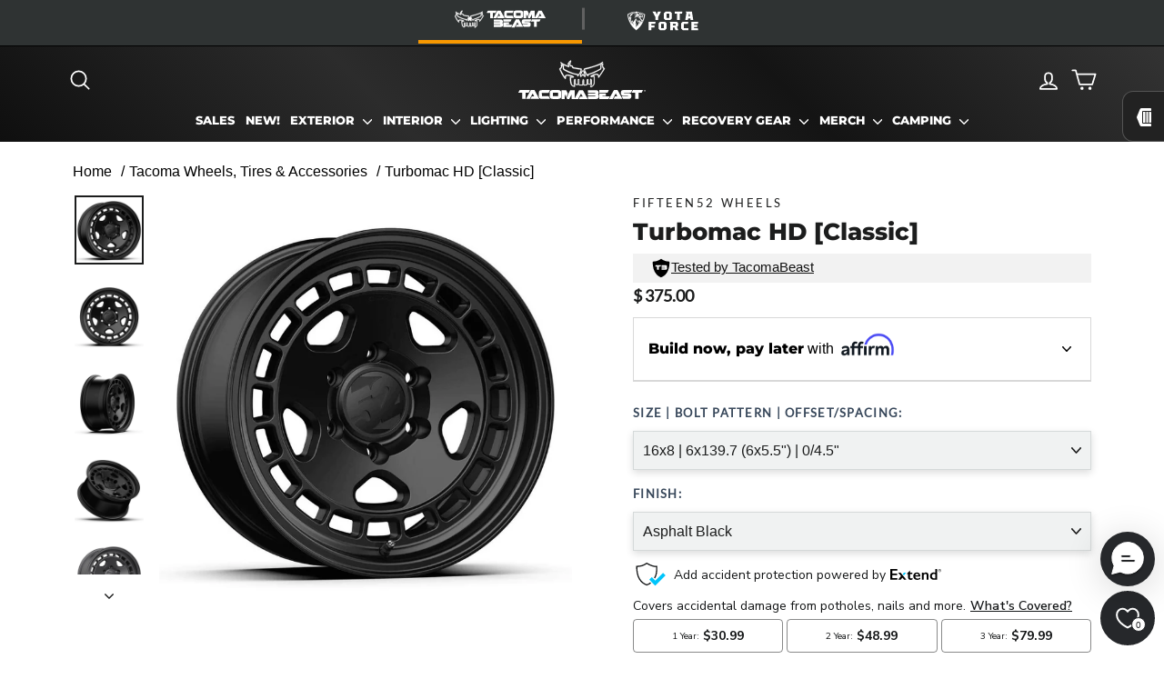

--- FILE ---
content_type: text/html; charset=utf-8
request_url: https://sapi.negate.io/script
body_size: -383
content:
VFqOEGNb3P+dl0sXRuk2/WjGYsdwkIx7dMzOh7fezUz9p72UGWz6FbxYlzhqKBe3Xha5CWuCN52ytFvRkiWg7A8=

--- FILE ---
content_type: text/html; charset=UTF-8
request_url: https://api.reviews.co.uk/json-ld/product/richsnippet?store=tacomabeast.com&sku=turbomac-hd-classic-1%3BTHDAB-68069-00%3BTHDBB-68069-00%3BTHCAB-78569-00%3BTHCCG-78569-00%3BTHCBB-78569-00%3B44441910247742%3B44441910313278%3B44441906544958%3B44441906610494%3B44441906577726&data=true&mpn=
body_size: 202
content:
{
	"@context" : "http://schema.org",
	"@type" : "Product"

  			
		    ,"name" : "Turbomac HD [Classic] 17x8.5 | 6x139.7 (6x5.5\") | 0/4.75\" / Asphalt Black",
		"image" : "https://cdn.shopify.com/s/files/1/0790/9773/products/Turbomac-HD-_Classic_-1.png?v=1674665128",
				"sku" : "THCAB-78569-00"
		    
}


--- FILE ---
content_type: text/html; charset=UTF-8
request_url: https://api.reviews.io/json-ld/product/richsnippet?sku=THDAB-68069-00%3BTHDBB-68069-00%3BTHCAB-78569-00%3BTHCCG-78569-00%3BTHCBB-78569-00%3B44441910247742%3B44441910313278%3B44441906544958%3B44441906610494%3B44441906577726%3B8107332960574%3Bturbomac-hd-classic-1&store=tacomabeast.com&url=https://tacomabeast.com/products/turbomac-hd-classic-1&data=true
body_size: -119
content:
{
	"@context" : "http://schema.org",
	"@type" : "Product"

  			
		    ,"name" : "Turbomac HD [Classic] 17x8.5 | 6x139.7 (6x5.5\") | 0/4.75\" / Asphalt Black",
		"image" : "https://cdn.shopify.com/s/files/1/0790/9773/products/Turbomac-HD-_Classic_-1.png?v=1674665128",
				"sku" : "THCAB-78569-00"
		    
}


--- FILE ---
content_type: application/javascript; charset=utf-8
request_url: https://cdn.jsdelivr.net/npm/rsvp@4/dist/rsvp.min.js
body_size: 4704
content:
/**
 * Minified by jsDelivr using Terser v5.37.0.
 * Original file: /npm/rsvp@4.8.5/dist/rsvp.js
 *
 * Do NOT use SRI with dynamically generated files! More information: https://www.jsdelivr.com/using-sri-with-dynamic-files
 */
/*!
 * @overview RSVP - a tiny implementation of Promises/A+.
 * @copyright Copyright (c) 2016 Yehuda Katz, Tom Dale, Stefan Penner and contributors
 * @license   Licensed under MIT license
 *            See https://raw.githubusercontent.com/tildeio/rsvp.js/master/LICENSE
 * @version   4.8.4+ff10049b
 */
!function(t,e){"object"==typeof exports&&"undefined"!=typeof module?e(exports):"function"==typeof define&&define.amd?define(["exports"],e):e(t.RSVP={})}(this,(function(t){"use strict";function e(t){var e=t._promiseCallbacks;return e||(e=t._promiseCallbacks={}),e}var r={mixin:function(t){return t.on=this.on,t.off=this.off,t.trigger=this.trigger,t._promiseCallbacks=void 0,t},on:function(t,r){if("function"!=typeof r)throw new TypeError("Callback must be a function");var n=e(this),o=n[t];o||(o=n[t]=[]),-1===o.indexOf(r)&&o.push(r)},off:function(t,r){var n=e(this);if(r){var o=n[t],i=o.indexOf(r);-1!==i&&o.splice(i,1)}else n[t]=[]},trigger:function(t,r,n){var o=e(this)[t];if(o)for(var i=0;i<o.length;i++)(0,o[i])(r,n)}},n={instrument:!1};function o(t,e){if(2!==arguments.length)return n[t];n[t]=e}r.mixin(n);var i=[];function s(t,e,r){1===i.push({name:t,payload:{key:e._guidKey,id:e._id,eventName:t,detail:e._result,childId:r&&r._id,label:e._label,timeStamp:Date.now(),error:n["instrument-with-stack"]?new Error(e._label):null}})&&setTimeout((function(){for(var t=0;t<i.length;t++){var e=i[t],r=e.payload;r.guid=r.key+r.id,r.childGuid=r.key+r.childId,r.error&&(r.stack=r.error.stack),n.trigger(e.name,e.payload)}i.length=0}),50)}function u(t,e){if(t&&"object"==typeof t&&t.constructor===this)return t;var r=new this(c,e);return m(r,t),r}function c(){}var a=void 0,f=1,l=2,h={error:null};function p(t){try{return t.then}catch(t){return h.error=t,h}}var y=void 0;function _(){try{var t=y;return y=null,t.apply(this,arguments)}catch(t){return h.error=t,h}}function v(t){return y=t,_}function d(t,e,r){if(e.constructor===t.constructor&&r===A&&t.constructor.resolve===u)!function(t,e){e._state===f?b(t,e._result):e._state===l?(e._onError=null,g(t,e._result)):j(e,void 0,(function(r){e===r?b(t,r):m(t,r)}),(function(e){return g(t,e)}))}(t,e);else if(r===h){var o=h.error;h.error=null,g(t,o)}else"function"==typeof r?function(t,e,r){n.async((function(t){var n=!1,o=v(r).call(e,(function(r){n||(n=!0,e===r?b(t,r):m(t,r))}),(function(e){n||(n=!0,g(t,e))}),"Settle: "+(t._label||" unknown promise"));if(!n&&o===h){n=!0;var i=h.error;h.error=null,g(t,i)}}),t)}(t,e,r):b(t,e)}function m(t,e){var r,n;t===e?b(t,e):(n=typeof(r=e),null===r||"object"!==n&&"function"!==n?b(t,e):d(t,e,p(e)))}function w(t){t._onError&&t._onError(t._result),O(t)}function b(t,e){t._state===a&&(t._result=e,t._state=f,0===t._subscribers.length?n.instrument&&s("fulfilled",t):n.async(O,t))}function g(t,e){t._state===a&&(t._state=l,t._result=e,n.async(w,t))}function j(t,e,r,o){var i=t._subscribers,s=i.length;t._onError=null,i[s]=e,i[s+f]=r,i[s+l]=o,0===s&&t._state&&n.async(O,t)}function O(t){var e=t._subscribers,r=t._state;if(n.instrument&&s(r===f?"fulfilled":"rejected",t),0!==e.length){for(var o=void 0,i=void 0,u=t._result,c=0;c<e.length;c+=3)o=e[c],i=e[c+r],o?E(r,o,i,u):i(u);t._subscribers.length=0}}function E(t,e,r,n){var o="function"==typeof r,i=void 0;if(i=o?v(r)(n):n,e._state!==a);else if(i===e)g(e,new TypeError("A promises callback cannot return that same promise."));else if(i===h){var s=h.error;h.error=null,g(e,s)}else o?m(e,i):t===f?b(e,i):t===l&&g(e,i)}function A(t,e,r){var o=this,i=o._state;if(i===f&&!t||i===l&&!e)return n.instrument&&s("chained",o,o),o;o._onError=null;var u=new o.constructor(c,r),h=o._result;if(n.instrument&&s("chained",o,u),i===a)j(o,u,t,e);else{var p=i===f?t:e;n.async((function(){return E(i,u,p,h)}))}return u}var T=function(){function t(t,e,r,n){this._instanceConstructor=t,this.promise=new t(c,n),this._abortOnReject=r,this._isUsingOwnPromise=t===k,this._isUsingOwnResolve=t.resolve===u,this._init.apply(this,arguments)}return t.prototype._init=function(t,e){var r=e.length||0;this.length=r,this._remaining=r,this._result=new Array(r),this._enumerate(e)},t.prototype._enumerate=function(t){for(var e=this.length,r=this.promise,n=0;r._state===a&&n<e;n++)this._eachEntry(t[n],n,!0);this._checkFullfillment()},t.prototype._checkFullfillment=function(){if(0===this._remaining){var t=this._result;b(this.promise,t),this._result=null}},t.prototype._settleMaybeThenable=function(t,e,r){var n=this._instanceConstructor;if(this._isUsingOwnResolve){var o=p(t);if(o===A&&t._state!==a)t._onError=null,this._settledAt(t._state,e,t._result,r);else if("function"!=typeof o)this._settledAt(f,e,t,r);else if(this._isUsingOwnPromise){var i=new n(c);d(i,t,o),this._willSettleAt(i,e,r)}else this._willSettleAt(new n((function(e){return e(t)})),e,r)}else this._willSettleAt(n.resolve(t),e,r)},t.prototype._eachEntry=function(t,e,r){null!==t&&"object"==typeof t?this._settleMaybeThenable(t,e,r):this._setResultAt(f,e,t,r)},t.prototype._settledAt=function(t,e,r,n){var o=this.promise;o._state===a&&(this._abortOnReject&&t===l?g(o,r):(this._setResultAt(t,e,r,n),this._checkFullfillment()))},t.prototype._setResultAt=function(t,e,r,n){this._remaining--,this._result[e]=r},t.prototype._willSettleAt=function(t,e,r){var n=this;j(t,void 0,(function(t){return n._settledAt(f,e,t,r)}),(function(t){return n._settledAt(l,e,t,r)}))},t}();function P(t,e,r){this._remaining--,this._result[e]=t===f?{state:"fulfilled",value:r}:{state:"rejected",reason:r}}var S="rsvp_"+Date.now()+"-",R=0;var k=function(){function t(e,r){this._id=R++,this._label=r,this._state=void 0,this._result=void 0,this._subscribers=[],n.instrument&&s("created",this),c!==e&&("function"!=typeof e&&function(){throw new TypeError("You must pass a resolver function as the first argument to the promise constructor")}(),this instanceof t?function(t,e){var r=!1;try{e((function(e){r||(r=!0,m(t,e))}),(function(e){r||(r=!0,g(t,e))}))}catch(e){g(t,e)}}(this,e):function(){throw new TypeError("Failed to construct 'Promise': Please use the 'new' operator, this object constructor cannot be called as a function.")}())}return t.prototype._onError=function(t){var e=this;n.after((function(){e._onError&&n.trigger("error",t,e._label)}))},t.prototype.catch=function(t,e){return this.then(void 0,t,e)},t.prototype.finally=function(t,e){var r=this,n=r.constructor;return"function"==typeof t?r.then((function(e){return n.resolve(t()).then((function(){return e}))}),(function(e){return n.resolve(t()).then((function(){throw e}))})):r.then(t,t)},t}();function x(t,e){return{then:function(r,n){return t.call(e,r,n)}}}function M(t,e){var r=function(){for(var r=arguments.length,n=new Array(r+1),o=!1,i=0;i<r;++i){var s=arguments[i];if(!o){if((o=F(s))===h){var u=h.error;h.error=null;var a=new k(c);return g(a,u),a}o&&!0!==o&&(s=x(o,s))}n[i]=s}var f=new k(c);return n[r]=function(t,r){t?g(f,t):void 0===e?m(f,r):!0===e?m(f,function(t){for(var e=t.length,r=new Array(e-1),n=1;n<e;n++)r[n-1]=t[n];return r}(arguments)):Array.isArray(e)?m(f,function(t,e){for(var r={},n=t.length,o=new Array(n),i=0;i<n;i++)o[i]=t[i];for(var s=0;s<e.length;s++)r[e[s]]=o[s+1];return r}(arguments,e)):m(f,r)},o?function(t,e,r,n){return k.all(e).then((function(e){return C(t,e,r,n)}))}(f,n,t,this):C(f,n,t,this)};return r.__proto__=t,r}function C(t,e,r,n){if(v(r).apply(n,e)===h){var o=h.error;h.error=null,g(t,o)}return t}function F(t){return null!==t&&"object"==typeof t&&(t.constructor===k||p(t))}function I(t,e){return k.all(t,e)}k.cast=u,k.all=function(t,e){return Array.isArray(t)?new T(this,t,!0,e).promise:this.reject(new TypeError("Promise.all must be called with an array"),e)},k.race=function(t,e){var r=new this(c,e);if(!Array.isArray(t))return g(r,new TypeError("Promise.race must be called with an array")),r;for(var n=0;r._state===a&&n<t.length;n++)j(this.resolve(t[n]),void 0,(function(t){return m(r,t)}),(function(t){return g(r,t)}));return r},k.resolve=u,k.reject=function(t,e){var r=new this(c,e);return g(r,t),r},k.prototype._guidKey=S,k.prototype.then=A;var N=function(t){function e(e,r,n){return function(t,e){if(!t)throw new ReferenceError("this hasn't been initialised - super() hasn't been called");return!e||"object"!=typeof e&&"function"!=typeof e?t:e}(this,t.call(this,e,r,!1,n))}return function(t,e){if("function"!=typeof e&&null!==e)throw new TypeError("Super expression must either be null or a function, not "+typeof e);t.prototype=Object.create(e&&e.prototype,{constructor:{value:t,enumerable:!1,writable:!0,configurable:!0}}),e&&(Object.setPrototypeOf?Object.setPrototypeOf(t,e):t.__proto__=e)}(e,t),e}(T);function U(t,e){return Array.isArray(t)?new N(k,t,e).promise:k.reject(new TypeError("Promise.allSettled must be called with an array"),e)}function D(t,e){return k.race(t,e)}N.prototype._setResultAt=P;var K=function(t){function e(e,r){var n=!(arguments.length>2&&void 0!==arguments[2])||arguments[2],o=arguments[3];return function(t,e){if(!t)throw new ReferenceError("this hasn't been initialised - super() hasn't been called");return!e||"object"!=typeof e&&"function"!=typeof e?t:e}(this,t.call(this,e,r,n,o))}return function(t,e){if("function"!=typeof e&&null!==e)throw new TypeError("Super expression must either be null or a function, not "+typeof e);t.prototype=Object.create(e&&e.prototype,{constructor:{value:t,enumerable:!1,writable:!0,configurable:!0}}),e&&(Object.setPrototypeOf?Object.setPrototypeOf(t,e):t.__proto__=e)}(e,t),e.prototype._init=function(t,e){this._result={},this._enumerate(e)},e.prototype._enumerate=function(t){var e=Object.keys(t),r=e.length,n=this.promise;this._remaining=r;for(var o=void 0,i=void 0,s=0;n._state===a&&s<r;s++)i=t[o=e[s]],this._eachEntry(i,o,!0);this._checkFullfillment()},e}(T);function q(t,e){return k.resolve(t,e).then((function(t){if(null===t||"object"!=typeof t)throw new TypeError("Promise.hash must be called with an object");return new K(k,t,e).promise}))}var G=function(t){function e(e,r,n){return function(t,e){if(!t)throw new ReferenceError("this hasn't been initialised - super() hasn't been called");return!e||"object"!=typeof e&&"function"!=typeof e?t:e}(this,t.call(this,e,r,!1,n))}return function(t,e){if("function"!=typeof e&&null!==e)throw new TypeError("Super expression must either be null or a function, not "+typeof e);t.prototype=Object.create(e&&e.prototype,{constructor:{value:t,enumerable:!1,writable:!0,configurable:!0}}),e&&(Object.setPrototypeOf?Object.setPrototypeOf(t,e):t.__proto__=e)}(e,t),e}(K);function L(t,e){return k.resolve(t,e).then((function(t){if(null===t||"object"!=typeof t)throw new TypeError("hashSettled must be called with an object");return new G(k,t,!1,e).promise}))}function V(t){throw setTimeout((function(){throw t})),t}function W(t){var e={resolve:void 0,reject:void 0};return e.promise=new k((function(t,r){e.resolve=t,e.reject=r}),t),e}G.prototype._setResultAt=P;var Y=function(t){function e(e,r,n,o){return function(t,e){if(!t)throw new ReferenceError("this hasn't been initialised - super() hasn't been called");return!e||"object"!=typeof e&&"function"!=typeof e?t:e}(this,t.call(this,e,r,!0,o,n))}return function(t,e){if("function"!=typeof e&&null!==e)throw new TypeError("Super expression must either be null or a function, not "+typeof e);t.prototype=Object.create(e&&e.prototype,{constructor:{value:t,enumerable:!1,writable:!0,configurable:!0}}),e&&(Object.setPrototypeOf?Object.setPrototypeOf(t,e):t.__proto__=e)}(e,t),e.prototype._init=function(t,e,r,n,o){var i=e.length||0;this.length=i,this._remaining=i,this._result=new Array(i),this._mapFn=o,this._enumerate(e)},e.prototype._setResultAt=function(t,e,r,n){if(n){var o=v(this._mapFn)(r,e);o===h?this._settledAt(l,e,o.error,!1):this._eachEntry(o,e,!1)}else this._remaining--,this._result[e]=r},e}(T);function $(t,e,r){return"function"!=typeof e?k.reject(new TypeError("map expects a function as a second argument"),r):k.resolve(t,r).then((function(t){if(!Array.isArray(t))throw new TypeError("map must be called with an array");return new Y(k,t,e,r).promise}))}function z(t,e){return k.resolve(t,e)}function B(t,e){return k.reject(t,e)}var H={},J=function(t){function e(){return function(t,e){if(!t)throw new ReferenceError("this hasn't been initialised - super() hasn't been called");return!e||"object"!=typeof e&&"function"!=typeof e?t:e}(this,t.apply(this,arguments))}return function(t,e){if("function"!=typeof e&&null!==e)throw new TypeError("Super expression must either be null or a function, not "+typeof e);t.prototype=Object.create(e&&e.prototype,{constructor:{value:t,enumerable:!1,writable:!0,configurable:!0}}),e&&(Object.setPrototypeOf?Object.setPrototypeOf(t,e):t.__proto__=e)}(e,t),e.prototype._checkFullfillment=function(){if(0===this._remaining&&null!==this._result){var t=this._result.filter((function(t){return t!==H}));b(this.promise,t),this._result=null}},e.prototype._setResultAt=function(t,e,r,n){if(n){this._result[e]=r;var o=v(this._mapFn)(r,e);o===h?this._settledAt(l,e,o.error,!1):this._eachEntry(o,e,!1)}else this._remaining--,r||(this._result[e]=H)},e}(Y);function Q(t,e,r){return"function"!=typeof e?k.reject(new TypeError("filter expects function as a second argument"),r):k.resolve(t,r).then((function(t){if(!Array.isArray(t))throw new TypeError("filter must be called with an array");return new J(k,t,e,r).promise}))}var X=0,Z=void 0;function tt(t,e){ut[X]=t,ut[X+1]=e,2===(X+=2)&&_t()}var et="undefined"!=typeof window?window:void 0,rt=et||{},nt=rt.MutationObserver||rt.WebKitMutationObserver,ot="undefined"==typeof self&&"undefined"!=typeof process&&"[object process]"==={}.toString.call(process),it="undefined"!=typeof Uint8ClampedArray&&"undefined"!=typeof importScripts&&"undefined"!=typeof MessageChannel;function st(){return function(){return setTimeout(ct,1)}}var ut=new Array(1e3);function ct(){for(var t=0;t<X;t+=2){(0,ut[t])(ut[t+1]),ut[t]=void 0,ut[t+1]=void 0}X=0}var at,ft,lt,ht,pt,yt,_t=void 0;ot?(pt=process.nextTick,yt=process.versions.node.match(/^(?:(\d+)\.)?(?:(\d+)\.)?(\*|\d+)$/),Array.isArray(yt)&&"0"===yt[1]&&"10"===yt[2]&&(pt=setImmediate),_t=function(){return pt(ct)}):nt?(ft=0,lt=new nt(ct),ht=document.createTextNode(""),lt.observe(ht,{characterData:!0}),_t=function(){return ht.data=ft=++ft%2}):it?((at=new MessageChannel).port1.onmessage=ct,_t=function(){return at.port2.postMessage(0)}):_t=void 0===et&&"function"==typeof require?function(){try{var t=Function("return this")().require("vertx");return void 0!==(Z=t.runOnLoop||t.runOnContext)?function(){Z(ct)}:st()}catch(t){return st()}}():st(),n.async=tt,n.after=function(t){return setTimeout(t,0)};var vt=z,dt=function(t,e){return n.async(t,e)};function mt(){n.on.apply(n,arguments)}function wt(){n.off.apply(n,arguments)}if("undefined"!=typeof window&&"object"==typeof window.__PROMISE_INSTRUMENTATION__){var bt=window.__PROMISE_INSTRUMENTATION__;for(var gt in o("instrument",!0),bt)bt.hasOwnProperty(gt)&&mt(gt,bt[gt])}var jt={asap:tt,cast:vt,Promise:k,EventTarget:r,all:I,allSettled:U,race:D,hash:q,hashSettled:L,rethrow:V,defer:W,denodeify:M,configure:o,on:mt,off:wt,resolve:z,reject:B,map:$,async:dt,filter:Q};t.default=jt,t.asap=tt,t.cast=vt,t.Promise=k,t.EventTarget=r,t.all=I,t.allSettled=U,t.race=D,t.hash=q,t.hashSettled=L,t.rethrow=V,t.defer=W,t.denodeify=M,t.configure=o,t.on=mt,t.off=wt,t.resolve=z,t.reject=B,t.map=$,t.async=dt,t.filter=Q,Object.defineProperty(t,"__esModule",{value:!0})}));
//# sourceMappingURL=/sm/62372538c5623d4493194b5bf9692e32d43395b021eec9b158e187d9f3676f19.map

--- FILE ---
content_type: text/javascript; charset=utf-8
request_url: https://tacomabeast.com/products/turbomac-hd-classic-1.js
body_size: 1839
content:
{"id":8107332960574,"title":"Turbomac HD [Classic]","handle":"turbomac-hd-classic-1","description":"\u003cp\u003eA Monoblock Cast Off-Road Truck wheel design that will stand the test of time. Turbomac HD [Classic] has a classic stepped lip making the wheel design fitting for many modern and vintage off-road vehicles. It also features a vented ring to help keep your brakes cool while hitting the trails, and helps strategically shed weight from the wheel itself. Strong and versatile, the Turbomac HD [Classic] wheel is perfect for your Overland \/ Adventure Rig.\u003c\/p\u003e\n\u003cp\u003e\u003cstrong\u003eDesigned With Purpose\u003c\/strong\u003e\u003cbr\u003e\u003cem\u003eBuilt to Get You Over and Through Whatever You Encounter on Your Adventure\u003c\/em\u003e\u003cbr\u003eFrom start to finish, our line of HD truck wheels are designed with adventure in mind. Like you, we find joy in escaping the daily grind and getting out on the trails, so we know how important it is that wheels are able to get you there and back without any hinderance. Whether its our own trucks, or a customer's truck, Fifteen52 HD wheels are wheels that we know we can put our trust in, and out in the wilderness, that's what matters.\u003c\/p\u003e\n\u003cp\u003e\u003cstrong\u003eKen Block's Signature Truck Wheel\u003c\/strong\u003e\u003cbr\u003e\u003cem\u003eDesigned for the Chief Hoonigan Himself\u003c\/em\u003e\u003cbr\u003eWhen Ken Block stepped into the realm of trucks, he reached out to us again for a wheel solution to meet his performance needs. Following the success of his signature Turbomac wheel, we built upon the design to introduce a unique option for the truck market. The results are the Turbomac HD and Turbomac HD Classic, wheels that introduce sporty design and lightweight characteristics to the off-road world.\u003c\/p\u003e\n\u003cp\u003e\u003cstrong\u003eLoad Ratings\u003c\/strong\u003e\u003cbr\u003e\u003cem\u003eStrength to Carry Whatever You Need\u003c\/em\u003e\u003cbr\u003eWhether your truck is loaded up with gear for a long week of camping, towing your toys for a weekend at the lake, or simply enduring your daily commute, Fifteen52 HD wheels are up to the task. In engineering our wheels, we made sure that their load ratings are more than enough for whatever work your truck may be tasked with. All 5 and 6-Lug Turbomac HDs are rated at 2,500 Lbs per corner while the 8-Lug applications are rated at 3,650 Lbs per corner.\u003c\/p\u003e\n\u003cp\u003e\u003cstrong\u003eBrake Clearance\u003c\/strong\u003e\u003cbr\u003e\u003cem\u003eRoom to Stop\u003c\/em\u003e\u003cbr\u003eWith our roots in performance sports car wheels, we're familiar with the need for brake clearance, so as we approached our HD line of truck wheels, we held the same priorities. A bell-shaped barrel has been utilized to provide as much clearance as possible for larger packages that are now found on trucks.\u003c\/p\u003e\n\u003cp\u003e\u003cstrong\u003eLug Hardware\u003c\/strong\u003e\u003cbr\u003e\u003cem\u003eStandardized Fitment\u003c\/em\u003e\u003cbr\u003eAll Fifteen52 wheels utilize 60-degree tapered lug seats and will work with any standard lug hardware.\u003c\/p\u003e\n\u003cp\u003e\u003cstrong\u003eTPMS Fitment\u003c\/strong\u003e\u003cbr\u003e\u003cem\u003eFifteen52 Wheels Accept TPMS Sensors\u003c\/em\u003e\u003cbr\u003eTPMS sensors have become commonplace on modern vehicles and during the design phase, we ensure that all of our wheels accept factory TPMS sensors. Fifteen52 Wheels are designed to accept standard valve stems.\u003c\/p\u003e\n\u003cp\u003e✔ Available in 16\" and 17\"\u003cbr\u003e✔ Current Bolt Pattern Available: 6x139.7\u003c\/p\u003e","published_at":"2023-01-25T11:47:33-05:00","created_at":"2023-01-25T11:19:51-05:00","vendor":"Fifteen52","type":"Wheels","tags":["Exterior","loop-no-return","nm-es-universal","wheel"],"price":27500,"price_min":27500,"price_max":37500,"available":true,"price_varies":true,"compare_at_price":0,"compare_at_price_min":0,"compare_at_price_max":0,"compare_at_price_varies":false,"variants":[{"id":44441910247742,"title":"16x8 | 6x139.7 (6x5.5\") | 0\/4.5\" \/ Asphalt Black","option1":"16x8 | 6x139.7 (6x5.5\") | 0\/4.5\"","option2":"Asphalt Black","option3":null,"sku":"THDAB-68069-00","requires_shipping":true,"taxable":true,"featured_image":{"id":40289814839614,"product_id":8107332960574,"position":1,"created_at":"2023-01-25T11:45:25-05:00","updated_at":"2023-01-25T11:45:28-05:00","alt":"Turbomac HD [Classic]","width":800,"height":800,"src":"https:\/\/cdn.shopify.com\/s\/files\/1\/0790\/9773\/products\/Turbomac-HD-_Classic_-1.png?v=1674665128","variant_ids":[44441906544958,44441910247742]},"available":true,"name":"Turbomac HD [Classic] - 16x8 | 6x139.7 (6x5.5\") | 0\/4.5\" \/ Asphalt Black","public_title":"16x8 | 6x139.7 (6x5.5\") | 0\/4.5\" \/ Asphalt Black","options":["16x8 | 6x139.7 (6x5.5\") | 0\/4.5\"","Asphalt Black"],"price":37500,"weight":0,"compare_at_price":0,"inventory_quantity":-12,"inventory_management":null,"inventory_policy":"deny","barcode":"682108246414","featured_media":{"alt":"Turbomac HD [Classic]","id":32624553132350,"position":1,"preview_image":{"aspect_ratio":1.0,"height":800,"width":800,"src":"https:\/\/cdn.shopify.com\/s\/files\/1\/0790\/9773\/products\/Turbomac-HD-_Classic_-1.png?v=1674665128"}},"quantity_rule":{"min":1,"max":null,"increment":1},"quantity_price_breaks":[],"requires_selling_plan":false,"selling_plan_allocations":[]},{"id":44441910313278,"title":"16x8 | 6x139.7 (6x5.5\") | 0\/4.5\" \/ Bronze","option1":"16x8 | 6x139.7 (6x5.5\") | 0\/4.5\"","option2":"Bronze","option3":null,"sku":"THDBB-68069-00","requires_shipping":true,"taxable":true,"featured_image":{"id":40289815101758,"product_id":8107332960574,"position":9,"created_at":"2023-01-25T11:45:26-05:00","updated_at":"2023-01-25T11:45:30-05:00","alt":"Turbomac HD [Classic]","width":800,"height":800,"src":"https:\/\/cdn.shopify.com\/s\/files\/1\/0790\/9773\/products\/Turbomac-HD-_Classic_-9.png?v=1674665130","variant_ids":[44441906577726,44441910313278]},"available":true,"name":"Turbomac HD [Classic] - 16x8 | 6x139.7 (6x5.5\") | 0\/4.5\" \/ Bronze","public_title":"16x8 | 6x139.7 (6x5.5\") | 0\/4.5\" \/ Bronze","options":["16x8 | 6x139.7 (6x5.5\") | 0\/4.5\"","Bronze"],"price":27500,"weight":0,"compare_at_price":0,"inventory_quantity":0,"inventory_management":null,"inventory_policy":"deny","barcode":"682108295283","featured_media":{"alt":"Turbomac HD [Classic]","id":32624553394494,"position":9,"preview_image":{"aspect_ratio":1.0,"height":800,"width":800,"src":"https:\/\/cdn.shopify.com\/s\/files\/1\/0790\/9773\/products\/Turbomac-HD-_Classic_-9.png?v=1674665130"}},"quantity_rule":{"min":1,"max":null,"increment":1},"quantity_price_breaks":[],"requires_selling_plan":false,"selling_plan_allocations":[]},{"id":44441906544958,"title":"17x8.5 | 6x139.7 (6x5.5\") | 0\/4.75\" \/ Asphalt Black","option1":"17x8.5 | 6x139.7 (6x5.5\") | 0\/4.75\"","option2":"Asphalt Black","option3":null,"sku":"THCAB-78569-00","requires_shipping":true,"taxable":true,"featured_image":{"id":40289814839614,"product_id":8107332960574,"position":1,"created_at":"2023-01-25T11:45:25-05:00","updated_at":"2023-01-25T11:45:28-05:00","alt":"Turbomac HD [Classic]","width":800,"height":800,"src":"https:\/\/cdn.shopify.com\/s\/files\/1\/0790\/9773\/products\/Turbomac-HD-_Classic_-1.png?v=1674665128","variant_ids":[44441906544958,44441910247742]},"available":true,"name":"Turbomac HD [Classic] - 17x8.5 | 6x139.7 (6x5.5\") | 0\/4.75\" \/ Asphalt Black","public_title":"17x8.5 | 6x139.7 (6x5.5\") | 0\/4.75\" \/ Asphalt Black","options":["17x8.5 | 6x139.7 (6x5.5\") | 0\/4.75\"","Asphalt Black"],"price":29500,"weight":0,"compare_at_price":0,"inventory_quantity":0,"inventory_management":null,"inventory_policy":"deny","barcode":"682108259902","featured_media":{"alt":"Turbomac HD [Classic]","id":32624553132350,"position":1,"preview_image":{"aspect_ratio":1.0,"height":800,"width":800,"src":"https:\/\/cdn.shopify.com\/s\/files\/1\/0790\/9773\/products\/Turbomac-HD-_Classic_-1.png?v=1674665128"}},"quantity_rule":{"min":1,"max":null,"increment":1},"quantity_price_breaks":[],"requires_selling_plan":false,"selling_plan_allocations":[]},{"id":44441906610494,"title":"17x8.5 | 6x139.7 (6x5.5\") | 0\/4.75\" \/ Carbon Grey","option1":"17x8.5 | 6x139.7 (6x5.5\") | 0\/4.75\"","option2":"Carbon Grey","option3":null,"sku":"THCCG-78569-00","requires_shipping":true,"taxable":true,"featured_image":{"id":40289815134526,"product_id":8107332960574,"position":5,"created_at":"2023-01-25T11:45:25-05:00","updated_at":"2023-01-25T11:45:30-05:00","alt":"Turbomac HD [Classic]","width":800,"height":800,"src":"https:\/\/cdn.shopify.com\/s\/files\/1\/0790\/9773\/products\/Turbomac-HD-_Classic_-5.png?v=1674665130","variant_ids":[44441906610494]},"available":true,"name":"Turbomac HD [Classic] - 17x8.5 | 6x139.7 (6x5.5\") | 0\/4.75\" \/ Carbon Grey","public_title":"17x8.5 | 6x139.7 (6x5.5\") | 0\/4.75\" \/ Carbon Grey","options":["17x8.5 | 6x139.7 (6x5.5\") | 0\/4.75\"","Carbon Grey"],"price":29500,"weight":0,"compare_at_price":0,"inventory_quantity":0,"inventory_management":null,"inventory_policy":"deny","barcode":"682108259896","featured_media":{"alt":"Turbomac HD [Classic]","id":32624553263422,"position":5,"preview_image":{"aspect_ratio":1.0,"height":800,"width":800,"src":"https:\/\/cdn.shopify.com\/s\/files\/1\/0790\/9773\/products\/Turbomac-HD-_Classic_-5.png?v=1674665130"}},"quantity_rule":{"min":1,"max":null,"increment":1},"quantity_price_breaks":[],"requires_selling_plan":false,"selling_plan_allocations":[]},{"id":44441906577726,"title":"17x8.5 | 6x139.7 (6x5.5\") | 0\/4.75\" \/ Bronze","option1":"17x8.5 | 6x139.7 (6x5.5\") | 0\/4.75\"","option2":"Bronze","option3":null,"sku":"THCBB-78569-00","requires_shipping":true,"taxable":true,"featured_image":{"id":40289815101758,"product_id":8107332960574,"position":9,"created_at":"2023-01-25T11:45:26-05:00","updated_at":"2023-01-25T11:45:30-05:00","alt":"Turbomac HD [Classic]","width":800,"height":800,"src":"https:\/\/cdn.shopify.com\/s\/files\/1\/0790\/9773\/products\/Turbomac-HD-_Classic_-9.png?v=1674665130","variant_ids":[44441906577726,44441910313278]},"available":true,"name":"Turbomac HD [Classic] - 17x8.5 | 6x139.7 (6x5.5\") | 0\/4.75\" \/ Bronze","public_title":"17x8.5 | 6x139.7 (6x5.5\") | 0\/4.75\" \/ Bronze","options":["17x8.5 | 6x139.7 (6x5.5\") | 0\/4.75\"","Bronze"],"price":29500,"weight":0,"compare_at_price":0,"inventory_quantity":-4,"inventory_management":null,"inventory_policy":"deny","barcode":"810026162374","featured_media":{"alt":"Turbomac HD [Classic]","id":32624553394494,"position":9,"preview_image":{"aspect_ratio":1.0,"height":800,"width":800,"src":"https:\/\/cdn.shopify.com\/s\/files\/1\/0790\/9773\/products\/Turbomac-HD-_Classic_-9.png?v=1674665130"}},"quantity_rule":{"min":1,"max":null,"increment":1},"quantity_price_breaks":[],"requires_selling_plan":false,"selling_plan_allocations":[]}],"images":["\/\/cdn.shopify.com\/s\/files\/1\/0790\/9773\/products\/Turbomac-HD-_Classic_-1.png?v=1674665128","\/\/cdn.shopify.com\/s\/files\/1\/0790\/9773\/products\/Turbomac-HD-_Classic_-2.png?v=1674665128","\/\/cdn.shopify.com\/s\/files\/1\/0790\/9773\/products\/Turbomac-HD-_Classic_-3.png?v=1674665128","\/\/cdn.shopify.com\/s\/files\/1\/0790\/9773\/products\/Turbomac-HD-_Classic_-4.png?v=1674665129","\/\/cdn.shopify.com\/s\/files\/1\/0790\/9773\/products\/Turbomac-HD-_Classic_-5.png?v=1674665130","\/\/cdn.shopify.com\/s\/files\/1\/0790\/9773\/products\/Turbomac-HD-_Classic_-6.png?v=1674665128","\/\/cdn.shopify.com\/s\/files\/1\/0790\/9773\/products\/Turbomac-HD-_Classic_-7.png?v=1674665127","\/\/cdn.shopify.com\/s\/files\/1\/0790\/9773\/products\/Turbomac-HD-_Classic_-8.png?v=1674665130","\/\/cdn.shopify.com\/s\/files\/1\/0790\/9773\/products\/Turbomac-HD-_Classic_-9.png?v=1674665130","\/\/cdn.shopify.com\/s\/files\/1\/0790\/9773\/products\/Turbomac-HD-_Classic_-10.png?v=1674665131","\/\/cdn.shopify.com\/s\/files\/1\/0790\/9773\/products\/Turbomac-HD-_Classic_-11.png?v=1674665131","\/\/cdn.shopify.com\/s\/files\/1\/0790\/9773\/products\/Turbomac-HD-_Classic_-12.png?v=1674665129"],"featured_image":"\/\/cdn.shopify.com\/s\/files\/1\/0790\/9773\/products\/Turbomac-HD-_Classic_-1.png?v=1674665128","options":[{"name":"Size | Bolt Pattern | Offset\/Spacing:","position":1,"values":["16x8 | 6x139.7 (6x5.5\") | 0\/4.5\"","17x8.5 | 6x139.7 (6x5.5\") | 0\/4.75\""]},{"name":"Finish:","position":2,"values":["Asphalt Black","Bronze","Carbon Grey"]}],"url":"\/products\/turbomac-hd-classic-1","media":[{"alt":"Turbomac HD [Classic]","id":32624553132350,"position":1,"preview_image":{"aspect_ratio":1.0,"height":800,"width":800,"src":"https:\/\/cdn.shopify.com\/s\/files\/1\/0790\/9773\/products\/Turbomac-HD-_Classic_-1.png?v=1674665128"},"aspect_ratio":1.0,"height":800,"media_type":"image","src":"https:\/\/cdn.shopify.com\/s\/files\/1\/0790\/9773\/products\/Turbomac-HD-_Classic_-1.png?v=1674665128","width":800},{"alt":"Turbomac HD [Classic]","id":32624553165118,"position":2,"preview_image":{"aspect_ratio":1.0,"height":800,"width":800,"src":"https:\/\/cdn.shopify.com\/s\/files\/1\/0790\/9773\/products\/Turbomac-HD-_Classic_-2.png?v=1674665128"},"aspect_ratio":1.0,"height":800,"media_type":"image","src":"https:\/\/cdn.shopify.com\/s\/files\/1\/0790\/9773\/products\/Turbomac-HD-_Classic_-2.png?v=1674665128","width":800},{"alt":"Turbomac HD [Classic]","id":32624553197886,"position":3,"preview_image":{"aspect_ratio":1.0,"height":800,"width":800,"src":"https:\/\/cdn.shopify.com\/s\/files\/1\/0790\/9773\/products\/Turbomac-HD-_Classic_-3.png?v=1674665128"},"aspect_ratio":1.0,"height":800,"media_type":"image","src":"https:\/\/cdn.shopify.com\/s\/files\/1\/0790\/9773\/products\/Turbomac-HD-_Classic_-3.png?v=1674665128","width":800},{"alt":"Turbomac HD [Classic]","id":32624553230654,"position":4,"preview_image":{"aspect_ratio":1.0,"height":800,"width":800,"src":"https:\/\/cdn.shopify.com\/s\/files\/1\/0790\/9773\/products\/Turbomac-HD-_Classic_-4.png?v=1674665129"},"aspect_ratio":1.0,"height":800,"media_type":"image","src":"https:\/\/cdn.shopify.com\/s\/files\/1\/0790\/9773\/products\/Turbomac-HD-_Classic_-4.png?v=1674665129","width":800},{"alt":"Turbomac HD [Classic]","id":32624553263422,"position":5,"preview_image":{"aspect_ratio":1.0,"height":800,"width":800,"src":"https:\/\/cdn.shopify.com\/s\/files\/1\/0790\/9773\/products\/Turbomac-HD-_Classic_-5.png?v=1674665130"},"aspect_ratio":1.0,"height":800,"media_type":"image","src":"https:\/\/cdn.shopify.com\/s\/files\/1\/0790\/9773\/products\/Turbomac-HD-_Classic_-5.png?v=1674665130","width":800},{"alt":"Turbomac HD [Classic]","id":32624553296190,"position":6,"preview_image":{"aspect_ratio":1.0,"height":800,"width":800,"src":"https:\/\/cdn.shopify.com\/s\/files\/1\/0790\/9773\/products\/Turbomac-HD-_Classic_-6.png?v=1674665128"},"aspect_ratio":1.0,"height":800,"media_type":"image","src":"https:\/\/cdn.shopify.com\/s\/files\/1\/0790\/9773\/products\/Turbomac-HD-_Classic_-6.png?v=1674665128","width":800},{"alt":"Turbomac HD [Classic]","id":32624553328958,"position":7,"preview_image":{"aspect_ratio":1.0,"height":800,"width":800,"src":"https:\/\/cdn.shopify.com\/s\/files\/1\/0790\/9773\/products\/Turbomac-HD-_Classic_-7.png?v=1674665127"},"aspect_ratio":1.0,"height":800,"media_type":"image","src":"https:\/\/cdn.shopify.com\/s\/files\/1\/0790\/9773\/products\/Turbomac-HD-_Classic_-7.png?v=1674665127","width":800},{"alt":"Turbomac HD [Classic]","id":32624553361726,"position":8,"preview_image":{"aspect_ratio":1.0,"height":800,"width":800,"src":"https:\/\/cdn.shopify.com\/s\/files\/1\/0790\/9773\/products\/Turbomac-HD-_Classic_-8.png?v=1674665130"},"aspect_ratio":1.0,"height":800,"media_type":"image","src":"https:\/\/cdn.shopify.com\/s\/files\/1\/0790\/9773\/products\/Turbomac-HD-_Classic_-8.png?v=1674665130","width":800},{"alt":"Turbomac HD [Classic]","id":32624553394494,"position":9,"preview_image":{"aspect_ratio":1.0,"height":800,"width":800,"src":"https:\/\/cdn.shopify.com\/s\/files\/1\/0790\/9773\/products\/Turbomac-HD-_Classic_-9.png?v=1674665130"},"aspect_ratio":1.0,"height":800,"media_type":"image","src":"https:\/\/cdn.shopify.com\/s\/files\/1\/0790\/9773\/products\/Turbomac-HD-_Classic_-9.png?v=1674665130","width":800},{"alt":"Turbomac HD [Classic]","id":32624553427262,"position":10,"preview_image":{"aspect_ratio":1.0,"height":800,"width":800,"src":"https:\/\/cdn.shopify.com\/s\/files\/1\/0790\/9773\/products\/Turbomac-HD-_Classic_-10.png?v=1674665131"},"aspect_ratio":1.0,"height":800,"media_type":"image","src":"https:\/\/cdn.shopify.com\/s\/files\/1\/0790\/9773\/products\/Turbomac-HD-_Classic_-10.png?v=1674665131","width":800},{"alt":"Turbomac HD [Classic]","id":32624553492798,"position":11,"preview_image":{"aspect_ratio":1.0,"height":800,"width":800,"src":"https:\/\/cdn.shopify.com\/s\/files\/1\/0790\/9773\/products\/Turbomac-HD-_Classic_-11.png?v=1674665131"},"aspect_ratio":1.0,"height":800,"media_type":"image","src":"https:\/\/cdn.shopify.com\/s\/files\/1\/0790\/9773\/products\/Turbomac-HD-_Classic_-11.png?v=1674665131","width":800},{"alt":"Turbomac HD [Classic]","id":32624553525566,"position":12,"preview_image":{"aspect_ratio":1.0,"height":800,"width":800,"src":"https:\/\/cdn.shopify.com\/s\/files\/1\/0790\/9773\/products\/Turbomac-HD-_Classic_-12.png?v=1674665129"},"aspect_ratio":1.0,"height":800,"media_type":"image","src":"https:\/\/cdn.shopify.com\/s\/files\/1\/0790\/9773\/products\/Turbomac-HD-_Classic_-12.png?v=1674665129","width":800}],"requires_selling_plan":false,"selling_plan_groups":[]}

--- FILE ---
content_type: image/svg+xml
request_url: https://cdn.shopify.com/s/files/1/0790/9773/files/LEFT-SKULL-TACOMA-WHITE.svg?v=1766181367
body_size: 4128
content:
<svg viewBox="0 0 614.35 117.44" xmlns="http://www.w3.org/2000/svg" data-name="Layer 2" id="Layer_2">
  <defs>
    <style>
      .cls-1, .cls-2 {
        fill: #FFF;
      }

      .cls-2 {
        fill-rule: evenodd;
        stroke: #FFF;
        stroke-miterlimit: 10;
        stroke-width: 2px;
      }
    </style>
  </defs>
  <g data-name="TCMBST - IAATT" id="TCMBST_-_IAATT">
    <g>
      <path d="m51.8,3.49c-1.34,4.28-2.25,7.05-3.55,11.34-.86,2.84.11,5.41,1.6,7.76.32.5,1.48.74,2.21.65,4.39-.5,4.99-.33,6.51,3.78.99,2.68,2.5,4.15,5.44,4.58,10.31,1.5,20.58,3.25,30.89,4.79,1.67.25,2.34.9,2.09,2.47-.49,3.07-1.04,6.12-1.63,9.57-.22,1.18,1.22.19,2.03-.53.16-.14.42-.47.58-.64,4.49-4.7,5.59-4.61,9.49.69.12.17.47.75.92.5.7-.16.21-1.17.06-1.57-.45-1.28-.95-2.56-1.56-3.77-1.97-3.89-.79-6.66,3.47-7.75,6.44-1.64,12.91-3.2,19.37-4.79,11.68-2.89,23.09-6.6,34.35-10.87,7.18-2.72,14.04-5.8,20.06-10.64.91-.73,3.07-2.38,3.5-1.55.85,3.25-.95,4.87-2.8,6.19-6.13,4.4-12.62,8.19-19.87,10.51-11.51,3.69-22.99,7.47-34.55,10.97-5.75,1.74-11.66,2.96-17.49,4.44-3.04.77-3.39,1.1-2.1,3.85,2.75,5.86,5.75,11.59,8.7,17.35.34.66,1.01,1.15,1.87,2.1.74-3.89,3.67-3.88,6.31-4.62,10.61-3.01,20.87-6.96,30.67-12.03,5.19-2.69,10.4-5.34,15.57-8.05,2.33-1.22,3.47-3.1,3.36-5.85-.15-3.77-.14-6.96.02-10.73.04-.88.8-2.01,1.56-2.54,2.16-1.51,4.45-2.86,6.78-4.1.8-.42,2.26-.9,2.82-.47.68,1.06.37,2.16.15,3.15-1.09,4.74-1.49,8.79,1.61,12.95,1.27,1.71,2.93,3.13,4.41,4.68.83,1.19.69,1.59,0,2.9-2.57,4.24-5,8.58-7.76,12.71-5.21,7.81-10.56,15.51-15.97,23.18-.57.81-1.88,1.09-3.31,1.88,0-2.4.18-3.95-.05-5.43-.26-1.67-.46-3.63-1.45-4.84-1.65-2.01-4.09-3.13-6.87-2.8-1.9.22-3.88.29-5.66.9-4.51,1.55-8.9,2.98-13.37,5.08-.41.67,2.09-.13,3.05-.43.99-.31,2-.58,2.98-.92,4.06-1.42,5.45-.54,5.45,3.53,0,8.52-.23,17.05.09,25.57.19,5.04-1.68,8.97-4.63,12.74-2.74,3.49-6.56,5.28-10.43,7.04-1.62.25-2.97-.35-2.84-2.24.07-.94.08-1.88.31-2.76.62-2.39,2.21-4.62,2.39-7,.46-6.06.37-12.17.48-18.25,0-.31.04-.6-.26-.94-.48-.55-.77.1-.8.39-.07.73-.2,1.46-.2,2.2-.03,4.34,0,8.69-.04,13.03-.02,2.72-1.25,3.96-3.93,4.02-2.09.04-4.18-.02-6.27.02-1.98.04-2.92-.72-2.87-2.86.11-4.5.04-9.01.02-13.51,0-.81-.13-1.63-.19-2.44-.26-.02-.53-.05-.79-.07-.15.72-.42,1.44-.42,2.16-.04,5.15-.13,10.3.02,15.44.05,1.86-.79,2.66-2.21,3.52-3.71,2.24-7.78,1.62-11.75,1.72-2.4.06-3.11-.79-3.09-3.21.05-5.87.08-11.74.09-17.61,0-.82-.11-1.63-.17-2.45-.26-.02-.52-.04-.78-.06-.14.64-.39,1.28-.4,1.92-.05,4.99-.04,9.97-.06,14.96-.02,6.22-.15,6.37-6.3,6.36-2.89,0-5.8.06-8.68-.11-3.24-.2-3.93-1.06-3.91-4.12.03-5.87.05-11.74.05-17.61,0-.78-.16-1.55-.24-2.33-.29,0-.58,0-.87,0-.09.78-.25,1.57-.25,2.35-.02,5.31-.01,10.61,0,15.92,0,1.79-.51,3.36-2.51,3.46-2.72.14-5.48.18-8.18-.13-3.28-.38-3.95-1.42-3.93-4.86.02-4.75.04-9.49.03-14.23,0-.65-.14-1.31-.21-1.96-.2-.04-.4-.08-.6-.12-.19.4-.54.81-.54,1.21.06,6.75.06,13.5.31,20.24.07,1.77.79,3.55,1.43,5.25.55,1.47.48,2.18-1.31,2.43-7.23,1.01-14.97-3.65-17.4-10.9-3.31-9.9-3.15-20.26-3.53-30.52-.02-.44,1.22-1.34,1.87-1.33,2.81.02,5.61.31,8.42.46,1.04.06,2.08,0,3.11,0,.33.06.67-.8-1.5-1-7.97-1.5-14.35-2.85-22.36-4.12-3.33-.53-6.53,2.24-7.01,5.63-.25,1.78.14,3.65.04,5.47-.06,1.1-.53,2.18-.81,3.26-1.05-.4-2.48-.49-3.1-1.25-2.59-3.14-5.05-6.4-7.36-9.76-5.06-7.37-9.56-15.05-12.78-23.44-.91-2.38-2.47-4.74-3.26-6.96q-.79-2.21,0-3.38c.4-.25.87-.44,1.2-.77,3.89-3.88,8.22-7.51,4.85-14.04-1.07-2.07.49-3.45,2.77-2.82,1,.28,2.01.6,2.96,1.03,7.34,3.39,8.32,2.38,6.97,10.85-.75,4.7,1.2,7.5,4.94,9.63,9.17,5.21,18.72,9.57,28.71,13.01,7.52,2.59,14.93,5.51,23,5.94,1.35.07,2.98.03,3.92.76.82.63.84,2.28,1.35,3.92,1.15-1.95,2.21-3.69,3.2-5.47,2.71-4.86,6.19-9.34,6.97-15.13.37-2.76.46-2.83-2.24-3.09-4.3-.42-8.62-.77-12.88-1.49-5.43-.91-10.81-2.18-16.21-3.26-3.13-.62-5.31-2.12-5.76-5.54-.13-1.01-.58-1.97-.88-2.94-1.53.17-2.92.6-4.21.4-1.22-.19-2.97-.74-3.39-1.64-2.67-5.7-3.07-11.5.23-17.18.56-.97,1.09-1.95,1.63-2.93.4-.82-.24-.72-.64-.34-1.05,1.84-2.1,3.69-3.16,5.53-2.35,4.08-3.72,8.29-1.88,12.99.41,1.04.64,2.15.97,3.23.56,1.86-.21,2.88-2.06,2.84-1.42-.03-2.95-.16-4.24-.71-8.55-3.64-17.09-7.33-25.55-11.18-4.11-1.87-6.14-4.71-5.42-9.85,9.68,8.43,21.36,12.06,32.93,17.11-.9-3-1.72-5.42-2.31-7.89-.21-.88-.21-2.12.27-2.81,2.51-3.63,5.21-7.13,7.8-10.7,2.49-3.14,6.95-3.99,6.39-.22Zm40.18,51.15c-.38.05-.44.09-.8.6-.8,1.67-1.12,2.6-2.06,3.92-2.33,3.23-4.73,6.43-7.34,9.43-.58.67-2.46,2.25-3.25.57-.24-.51-.35-.92-.53-2.51-.32-2.93-.24-3.43-3.26-3.81-1.83-.23-3.68-.39-5.46-.81-9.82-2.28-19.5-5.04-28.71-9.17-6.17-2.77-12.24-5.81-18.18-9.04-3.83-2.09-6.93-4.92-5.93-10.11.33-1.71-.08-3.54.08-5.3.22-2.39-1.01-3.3-3.28-3.63.46,5-2.07,8.83-5.14,12.03-1.75,1.83-2.14,3.13-1.05,5.12,4.81,8.78,9.62,17.55,14.49,26.3.6,1.07,1.58,1.92,2.42,2.92.36-.41.62-.58.66-.78,1.02-5.9,6.71-8.53,12.26-7.86,3.19.39,6.42.65,9.54,1.38,5.41,1.27,10.98,2.29,15.61,5.67.76.56,1.41,1.98,1.28,2.89-.2,1.41-1.1,2.48-2.99,2.48-3.1,0-6.21.36-9.53.59.08,9.07.53,17.79,3,26.38,1.57,5.48,5.03,7.97,10.02,8.5,0-5.09-.13-10.05.04-14.99.13-3.84.62-7.67.96-11.5.17-1.91,1.53-2.82,3.14-2.53,1.55.28,2.85,1.3,2.8,3.34-.11,4.01-.12,8.03-.1,12.04.04,6.7.21,6.79,6.98,6.62,1.97-.05,2.69-.79,2.65-2.76-.09-5.39.02-10.78-.05-16.17-.03-2.01.66-2.96,2.79-2.91,2.73.06,3.51.74,3.52,3.6.02,5.79-.02,11.58.04,17.37.03,3.05.74,3.67,3.71,3.68,1.53,0,3.06,0,4.58,0,5.55,0,5.57,0,5.62-5.58.04-4.75-.03-9.49.04-14.24.04-3.01,1.38-4.23,3.92-3.76,2.36.43,2.42,2.31,2.43,4.1.03,4.18-.06,8.36-.06,12.55,0,6.95-.75,6.54,6.76,6.44,3.37-.04,5.29-2.16,5.28-5.5,0-5.23,0-10.46,0-15.68,0-2.12,1.05-2.99,3.17-2.95,2.02.04,3.2.6,3.15,2.9-.09,4.66-.07,9.33-.04,13.99.02,3.24.59,3.79,3.14,3.94,4.58.28,4.94-1.21,4.98-3.96.08-4.66,0-9.33.08-13.99.02-1.09.16-2.32.69-3.22.84-1.41,2.45-1.66,3.41-.35,1.02,1.4,1.89,3.19,2.07,4.88.34,3.26.15,6.58.18,9.88.05,5.2.3,10.43-2.06,15.32-.19.39-.32.92-.26,1.3.09.38.48.24.6.21.31-.06.62-.15.89-.31,4.48-2.69,8.29-6.16,9.25-11.44.74-4.05.55-8.29.62-12.45.09-5.53.02-10.07.02-15.7-.17-1.46-1.36-1.03-1.9-.98-3.16.29-6.31.78-9.47.81-1.02,0-2.53-.94-2.96-1.86-.63-1.34,0-2.8,1.51-3.62,8.63-4.71,17.27-9.41,27.66-7.71,1.4.23,3.13.69,3.95,1.67,1.64,1.97,2.76,4.38,4.1,6.6.28-.5.75-1.4,1.3-2.26,5.33-8.27,10.69-16.53,16.02-24.81,1.42-2.21,1.01-3.92-.95-5.79-2.12-2.03-3.73-4.36-3.59-7.55.1-2.37.02-4.74.02-7.17-3.38.67-3.82,1.22-3.79,4.12.03,3.38.03,6.76,0,10.13-.02,2.94-1.14,5.34-3.74,6.84-3.05,1.76-6.18,3.39-9.24,5.13-12.63,7.19-26.09,12.37-39.98,16.49-1.7.51-2.29,1.01-1.5,2.82,1.06,2.42.38,3.39-2.13,3.16-1.28-.12-2.66-.56-3.74-1.24-4.26-2.71-5.77-7.36-7.9-11.57-.34-.68-.41-.65-1.09-1.48-.64-.74-1.1-.36-1.02.04.12.68.22,1.36.37,2.03.83,3.83,1.77,7.63,2.5,11.48.7,3.7.17,4.41-3.52,4.19-1.19-.07-2.54-1.16-3.39-2.15-1.49-1.72-2.65-3.73-4.16-5.93-.93,1.09-1.56,1.88-2.24,2.63-1.46,1.6-2.77,3.4-4.47,4.67-.97.71-2.85,1.05-3.86.58-.92-.43-1.86-1.12-1.89-2.4-.13-4.91,1.49-8.7,2.62-12.71.18-.63.54-2.21-.31-2.09Zm17.27,12.72c.53.57.91.44.6-.4-2.39-6.59-4.68-19.86-7.9-19.64-1.82-.3-8.45,13.47-8.37,20.35,1.51,1.97,3.63-4.26,5.18-6.26,1.56-2.02,4.02-2.31,5.83-.61,1.03.97,1.83,2.21,2.66,3.38.72,1.02,1.34,2.11,2.01,3.18Z" class="cls-2"></path>
      <g>
        <path d="m336.31,50.25L310.11,1.94c-.08-.17-.23-.32-.45-.45-.21-.13-.43-.19-.65-.19h-19.92c-.17,0-.38.07-.62.19-.24.13-.4.28-.48.45l-26.52,48.31c-.21.47-.2.9.03,1.29.24.39.59.58,1.07.58h18.89c.22,0,.44-.08.68-.23.24-.15.4-.29.48-.42l16.3-30.91,9.09,16.97h-13.59c-.17,0-.37.06-.58.16-.21.11-.37.25-.45.42l-6.4,12.21c-.26.43-.27.84-.03,1.23.23.39.59.58,1.07.58h47.2c.48,0,.84-.19,1.1-.58.26-.39.26-.82,0-1.29Z" class="cls-1"></path>
        <path d="m282.97,1.89c-.25-.41-.62-.61-1.12-.61h-56.8c-.18,0-.39.06-.61.17-.23.11-.38.26-.47.44l-6.73,12.94c-.27.46-.28.89-.03,1.3.25.41.62.62,1.12.62h2.04s.06,0,.09,0h19.08v34.14c0,.34.12.63.36.87.24.24.53.36.87.36h16.62c.34,0,.63-.12.87-.36.24-.24.35-.53.35-.87V16.76h4.11s0,0,.02,0h12.38c.18,0,.39-.06.61-.17.23-.11.38-.26.47-.44l6.73-12.94c.27-.46.28-.89.03-1.3Z" class="cls-1"></path>
        <path d="m390.98,36.61c-.1-.19-.26-.34-.5-.46-.23-.12-.45-.18-.64-.18h-37.8l-.07-18.59h37.87c.19,0,.4-.06.64-.18.24-.12.4-.27.5-.46l7-13.46c.28-.48.3-.93.03-1.35-.26-.43-.65-.64-1.16-.64h-44.73c-6.04,0-10.42,1.27-13.13,3.82-2.85,2.46-4.27,6.23-4.27,11.32v20.57c0,2.46.34,4.64,1.03,6.53.69,1.9,1.77,3.47,3.23,4.72,2.72,2.54,7.09,3.82,13.13,3.82h44.73c.52,0,.91-.21,1.16-.64.26-.43.25-.88-.03-1.36l-7-13.46Z" class="cls-1"></path>
        <path d="m397.18,15.4c0-2.2.31-4.05.94-5.56.63-1.51,1.61-2.91,2.94-4.2,1.25-1.25,2.61-2.2,4.08-2.84,1.47-.65,3.24-1.1,5.3-1.36h.06c.95-.13,2.06-.25,3.33-.35,1.27-.11,2.54-.19,3.78-.23,1.29-.04,3.03-.08,5.21-.12,2.18-.04,4.54-.06,7.08-.06,2.8,0,5.22.02,7.24.06,2.03.04,3.71.08,5.04.12,1.34.04,2.65.12,3.95.23,1.29.11,2.35.22,3.17.35,1.94.26,3.67.72,5.17,1.39,1.51.67,2.87,1.6,4.07,2.81,1.38,1.29,2.37,2.69,2.98,4.2.6,1.51.9,3.36.9,5.56v22.43c0,2.24-.28,4.14-.84,5.69-.56,1.55-1.55,3-2.97,4.33v-.06c-1.21,1.21-2.58,2.13-4.11,2.78-1.53.65-3.33,1.1-5.4,1.36-.87.13-1.97.27-3.33.42-1.36.15-2.7.25-4.04.29-1.38.04-3.12.07-5.24.09-2.11.02-4.38.03-6.79.03-2.68,0-5.01-.01-7.02-.03-2-.02-3.7-.05-5.08-.09-1.38-.04-2.7-.14-3.98-.29-1.27-.15-2.36-.29-3.27-.42-2.07-.26-3.83-.71-5.27-1.36-1.45-.64-2.77-1.55-3.98-2.71-1.42-1.38-2.44-2.84-3.04-4.39-.6-1.55-.9-3.43-.9-5.62V15.4Zm17.79,20.62c0,.09.13.14.39.16.26.02.73.03,1.42.03h26.13c1.34,0,2.01-.06,2.01-.19v-18.63c0-.13-.13-.23-.39-.29-.26-.06-.76-.1-1.49-.1h-26.26c-1.21,0-1.81.13-1.81.39v18.63Z" class="cls-1"></path>
        <g>
          <path d="m614.16,50.7l-26.2-48.31c-.09-.17-.24-.32-.45-.45-.21-.13-.43-.19-.65-.19h-19.92c-.18,0-.38.07-.61.19-.24.13-.4.28-.49.45l-25.18,45.87V2.97c0-.34-.12-.64-.36-.87-.23-.24-.53-.36-.87-.36h-24.26c-.21,0-.43.08-.65.23-.22.15-.37.31-.45.49-1.25,2.75-20.7,43.31-20.7,43.31l3.17,6.17c.08.13.24.27.45.42.21.15.43.23.65.23h11.06c.21,0,.43-.08.65-.23.21-.15.36-.29.45-.42l12.74-25.48v24.9c0,.34.12.64.36.87.24.24.53.36.87.36h35.53c.21,0,.44-.08.68-.23.24-.15.4-.29.48-.42l16.3-30.92,9.09,16.97h-13.59c-.17,0-.37.06-.58.16-.21.11-.37.25-.45.42l-6.4,12.21c-.26.43-.27.84-.03,1.23.24.39.59.58,1.07.58h47.19c.47,0,.84-.19,1.1-.58.26-.39.26-.82,0-1.29Z" class="cls-1"></path>
          <path d="m492.08,2.39c-.09-.17-.24-.32-.45-.45-.21-.13-.43-.19-.65-.19h-24.38c-.35,0-.64.12-.88.36-.24.24-.36.53-.36.87v48.38c0,.34.12.64.36.87.24.24.53.36.88.36h15.78c.34,0,.64-.12.87-.36.24-.24.36-.53.36-.87v-24.58l7.96,15.48,9.75-20.3-9.24-19.57Z" class="cls-1"></path>
        </g>
        <g>
          <path d="m461.04,109.73l-26.2-48.31c-.08-.17-.24-.32-.45-.45-.21-.13-.43-.19-.65-.19h-19.92c-.17,0-.38.07-.61.19-.24.13-.4.28-.49.45l-29,52.82c-.21.47-.2.91.03,1.29.24.39.59.58,1.07.58h18.89c.21,0,.44-.08.68-.23.24-.15.4-.29.48-.42l18.78-35.42,9.09,16.97h-13.46c-.17,0-.37.06-.58.16-.22.11-.37.25-.45.42l-6.41,12.21c-.26.43-.27.84-.03,1.23.23.39.59.58,1.07.58h47.07c.47,0,.84-.19,1.1-.58.26-.39.26-.82,0-1.29Z" class="cls-1"></path>
          <path d="m326.66,92.43c-.28-1.23-.66-2.28-1.13-3.17-.47-.88-1.01-1.64-1.62-2.26-.6-.63-1.25-1.13-1.94-1.52.95-.99,1.76-2.27,2.43-3.85.67-1.57,1-3.67,1-6.31,0-3.11-.62-5.66-1.84-7.66-1.23-2.01-2.77-3.5-4.62-4.5-1.73-.82-3.53-1.35-5.4-1.59-1.88-.24-3.98-.36-6.31-.36h-41.72c-.35,0-.64.12-.87.36-.24.24-.36.53-.36.87v13.93h40.49c.35,0,.64.13.87.38.24.26.36.57.36.96,0,.51-.14.91-.42,1.21-.28.3-.61.45-1,.45h-40.3v14.1h41.72c.95,0,1.42.48,1.42,1.43,0,1.08-.47,1.63-1.42,1.63h-41.72v14.3c0,.34.12.64.36.87.24.24.53.36.87.36h41.72c3.11,0,5.73-.16,7.86-.48,2.13-.32,4.09-.96,5.85-1.91,1.98-1.08,3.5-2.66,4.56-4.75,1.06-2.09,1.59-4.82,1.59-8.18,0-1.64-.14-3.07-.42-4.3Z" class="cls-1"></path>
          <path d="m579.49,61.37c-.25-.41-.62-.61-1.12-.61h-55.21c-.18,0-.39.06-.61.17-.23.11-.38.26-.47.44l-6.73,12.94c-.27.46-.28.89-.03,1.3.25.41.62.62,1.12.62h19.61v34.15c0,.34.12.63.36.87.23.24.53.36.87.36h16.62c.34,0,.64-.12.87-.36.24-.24.36-.53.36-.87v-34.14h4.11s0,0,.02,0h12.38c.18,0,.39-.06.61-.17.23-.11.38-.26.47-.44l6.73-12.94c.27-.46.29-.89.03-1.3Z" class="cls-1"></path>
          <path d="m498.39,76.23h11.67c.18,0,.39-.06.61-.17.23-.11.39-.26.47-.44l6.73-12.94c.27-.46.28-.89.03-1.3-.25-.41-.62-.61-1.12-.61h-50.01c-2.55,0-4.7.36-6.47,1.07-1.77.71-3.21,1.76-4.33,3.13-2.2,2.8-3.3,6.98-3.3,12.54,0,2.07.22,3.94.65,5.62.26.95.59,1.81,1,2.59.41.77.81,1.47,1.2,2.07,1.12,1.46,2.61,2.67,4.46,3.62,1.81.95,3.97,1.49,6.47,1.62l25.61.06c.35.05.69.09,1.03.13.35.04.67.13.97.26.34.09.59.3.74.62.15.33.23.65.23.95,0,.41-.14.75-.41,1.01h-35.14c-.5,0-.87.2-1.12.62-.25.41-.24.84.03,1.3l7,12.94c.09.18.25.33.48.44.23.11.43.17.61.17h30.81c5.74,0,9.86-1.31,12.35-3.94,2.59-2.5,3.88-6.67,3.88-12.5,0-.99-.04-1.93-.13-2.81-.08-.89-.22-1.76-.39-2.62-.22-.82-.45-1.61-.71-2.36-.26-.75-.56-1.5-.91-2.23l-.26-.39c-1.08-1.77-2.48-3.06-4.2-3.88-1.81-.95-3.97-1.51-6.47-1.68l-26.91.07c-1.12-.04-1.82-.3-2.1-.77-.28-.47-.42-.86-.42-1.16,0-.4.14-.73.43-.98,0,0,26.92,0,26.92,0Z" class="cls-1"></path>
          <path d="m383.75,61.37c-.25-.41-.62-.61-1.12-.61h-53.14c-.24.01-.45.13-.61.36-.17.23-.25.51-.25.85v14.27h47.27c.18,0,.39-.06.61-.17.23-.11.38-.26.47-.44l6.73-12.94c.27-.46.28-.89.03-1.3Z" class="cls-1"></path>
          <path d="m389,97.2c-.25-.41-.62-.61-1.12-.61l-40.1-.02v-2.43h18.68c.82,0,1.23-.41,1.23-1.22v-11.48c0-.34-.12-.64-.36-.9-.24-.26-.53-.39-.87-.39l-37.83.09v30.6c0,.34.12.63.35.87.24.24.53.36.87.36h51.29c.18,0,.39-.06.61-.17.23-.11.39-.26.47-.44l6.73-12.94c.27-.46.28-.89.03-1.3Z" class="cls-1"></path>
          <g>
            <path d="m585.12,63.14h-1.62v-1.14h4.63v1.14h-1.65v4.88h-1.37v-4.88Z" class="cls-1"></path>
            <path d="m593.93,65.72c-.03-.72-.05-1.6-.05-2.48h-.03c-.19.77-.44,1.63-.67,2.34l-.73,2.35h-1.06l-.64-2.33c-.2-.71-.4-1.57-.55-2.35h-.02c-.04.81-.06,1.74-.11,2.5l-.11,2.29h-1.26l.39-6.03h1.81l.59,2.01c.19.7.37,1.45.51,2.16h.03c.17-.7.38-1.49.57-2.16l.64-2h1.78l.33,6.03h-1.33l-.09-2.31Z" class="cls-1"></path>
          </g>
        </g>
      </g>
    </g>
  </g>
</svg>

--- FILE ---
content_type: application/javascript
request_url: https://assets.gemcommerce.com/assets-v2/gp-lite-youtube-embed-v7-5.js?v=1766192774812
body_size: 629
content:
!function(){"use strict";let e=()=>{window.removeEventListener("gp-global-loaded",e),customElements.get("gp-lite-youtube-embed")||customElements.define("gp-lite-youtube-embed",class extends GP.Component{addArticleEvent(e){if(!e)return;let t=this.querySelector(".gp-lite-youtube-embed-article"),i=this;t.addEventListener("click",function(){i.hideButton(),i.createIframe(this)})}hideButton(){let e=this.querySelector(".gp-lite-youtube-embed-button");e&&(e.classList.remove("gp-visible","gp-opacity-100"),e.style.visibility="hidden",e.style.opacity="0")}createIframe(e){var t;let i=document.createElement("iframe");i.allowFullscreen=!0,i.allow="accelerometer; autoplay; encrypted-media; gyroscope; picture-in-picture",i.frameBorder="0",i.src=this.getState("iframeSrc"),i.title=this.getState("videoTitle"),i.style.cssText=`${this.formatStyle(this.getState("style"))} width: 100%; inset: 0; background: #000; position: absolute; height: 100%;`,e.append(i),null==i||null===(t=i.contentWindow)||void 0===t||t.postMessage(JSON.stringify({event:"command",func:"playVideo"}),"*")}constructor(){var e,t;super(),e="formatStyle",t=e=>{let t="";return Object.entries(e).forEach(([e,i])=>{t+=`${e}:${i};`}),t},e in this?Object.defineProperty(this,e,{value:t,enumerable:!0,configurable:!0,writable:!0}):this[e]=t,this.addArticleEvent(this.getState("lazy"))}})};"completed"===window.gpReadyState?e():window.addEventListener("gp-global-loaded",e)}();
